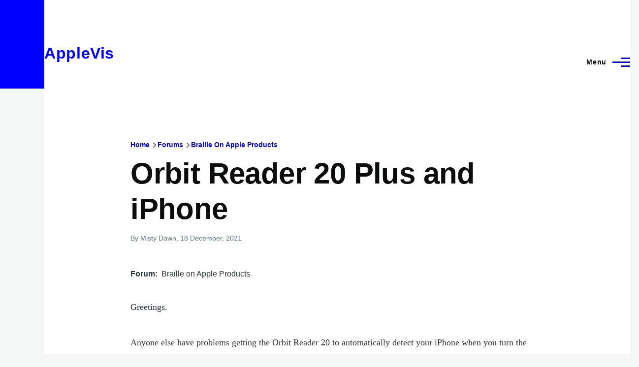

--- FILE ---
content_type: text/html; charset=UTF-8
request_url: https://www.applevis.com/comment/131642
body_size: 12754
content:
<!DOCTYPE html>
<html lang="en" dir="ltr" style="--color--primary-hue:240;--color--primary-saturation:100%;--color--primary-lightness:50">
  <head>
    <meta charset="utf-8" />
<meta name="description" content="Greetings. Anyone else have problems getting the Orbit Reader 20 to automatically detect your iPhone when you turn the Orbit on? I sometimes have to re-pair it to get it to work. Any fixes for this? Using an iPhone 8 with latest iOS." />
<link rel="canonical" href="https://www.applevis.com/forum/braille-apple-products/orbit-reader-20-plus-iphone" />
<meta name="Generator" content="Drupal 10 (https://www.drupal.org)" />
<meta name="MobileOptimized" content="width" />
<meta name="HandheldFriendly" content="true" />
<meta name="viewport" content="width=device-width, initial-scale=1.0" />
<script>var ct_check_js_val = 'ab56c3e943404e88368d3a69243de991';var drupal_ac_antibot_cookie_value = 'd77625ea8e0d66eb8e413c41f400da2bdff1bf48d9e07cec27f5b29fd1c9390d';var ct_use_cookies = 1;var ct_use_alt_cookies = 0;var ct_capture_buffer = 0;</script>
<link rel="icon" href="/sites/default/files/logo64x64.ico" type="image/vnd.microsoft.icon" />

    <title>Orbit Reader 20 Plus and iPhone | AppleVis</title>
    <link rel="stylesheet" media="all" href="/sites/default/files/css/css_TGGviOI6mKpPmwTwpQPx-kVM3_1dSHtePJVIUuG0AmQ.css?delta=0&amp;language=en&amp;theme=applevis&amp;include=eJxljkEOgzAMBD8UyJOibeIGt06M7AjK7wsXDu1lpZ3Zw2JdhTb2WEUfkMnHIdxreApqvGI-6zvhhU-oqlUoDUN3wVCLhT0LuJEFFd7INGZtjfrwG3RsXDFY--SUtRfYcUsnWF6mDjPdf-nOhYJrZkhqVBjp-uLxH81joXZuDx_U4gNOX-mhVLI" />
<link rel="stylesheet" media="all" href="/sites/default/files/css/css_FqVy0mAR7k5r2JOncicKfLc5M9cEEts8xVmZX2dRO4w.css?delta=1&amp;language=en&amp;theme=applevis&amp;include=eJxljkEOgzAMBD8UyJOibeIGt06M7AjK7wsXDu1lpZ3Zw2JdhTb2WEUfkMnHIdxreApqvGI-6zvhhU-oqlUoDUN3wVCLhT0LuJEFFd7INGZtjfrwG3RsXDFY--SUtRfYcUsnWF6mDjPdf-nOhYJrZkhqVBjp-uLxH81joXZuDx_U4gNOX-mhVLI" />

    <script type="application/json" data-drupal-selector="drupal-settings-json">{"path":{"baseUrl":"\/","pathPrefix":"","currentPath":"comment\/131642","currentPathIsAdmin":false,"isFront":false,"currentLanguage":"en","currentQuery":{"page":0}},"pluralDelimiter":"\u0003","suppressDeprecationErrors":true,"ajaxPageState":{"libraries":"[base64]","theme":"applevis","theme_token":null},"ajaxTrustedUrl":{"\/search":true},"gtag":{"tagId":"G-PSEEXTXQ9K","consentMode":false,"otherIds":[""],"events":[],"additionalConfigInfo":[]},"field_group":{"html_element":{"mode":"full","context":"view","settings":{"classes":"","id":"","element":"div","show_label":true,"label_element":"h2","label_element_classes":"","attributes":"","effect":"none","speed":"fast"}}},"googleTranslatorDisclaimer":{"selector":".google-translator-switch","displayMode":"HORIZONTAL","disclaimerTitle":"","disclaimer":"","acceptText":"Accept","dontAcceptText":"Do Not Accept","element":"\u003Cspan id=\u0022google_translator_element\u0022\u003E\u003C\/span\u003E\n\u003Cscript src=\u0022\/\/translate.google.com\/translate_a\/element.js?cb=Drupal.behaviors.googleTranslatorElement.init\u0022\u003E\u003C\/script\u003E\n"},"googleTranslatorElement":{"id":"google_translator_element","langcode":"en","languages":"af,sq,am,ar,hy,az,eu,be,bn,bs,bg,ca,ny,zh-CN,zh-TW,co,hr,cs,da,nl,en,eo,et,ee,tl,fi,fr,fy,gl,ka,de,el,gn,gu,ht,ha,haw,iw,hi,hmn,hu,is,ig,id,ga,it,ja,jw,kn,kk,km,rw,ko,kri,ku,ckb,ky,lo,lv,ln,lt,lg,mk,mg,ms,ml,mt,mi,mr,mn,ne,no,or,om,ps,fa,pl,pt,pa,qu,ro,ru,gd,sr,st,sn,sd,si,sk,sl,so,es,su,sw,sv,tg,ta,tt,te,th,ti,tr,tk,ug,uk,ur,uz,vi,cy,xh,yi,yo,zu","displayMode":"HORIZONTAL"},"user":{"uid":0,"permissionsHash":"de5ea5165b6ac84c6351506e83b4f2f4de78a0af6c2931b53fc7eb9114cc6ba3"}}</script>
<script src="/sites/default/files/js/js_0CmhpdJqi2nwlfIHnD0NUc-XwZYha2wAVY90_jGlHRA.js?scope=header&amp;delta=0&amp;language=en&amp;theme=applevis&amp;include=eJxdjVEOwyAMQy8E5UhVCBnLGggKtN1uPyZVk7YfS8-2bBSCOkC2AC3i8G2PwuhQS6E6QrK9gSwX-vjyB9NJ5m4COXxkEa7bCg94uqyahdYxkzzln5efkkHtAkMtJO4owGWuqvBBpuH661-jExje_cmJ3uukRMU"></script>
<script src="/modules/google_tag/js/gtag.js?t6bn3q"></script>

    
<link rel="preload" href="/core/themes/olivero/fonts/metropolis/Metropolis-Regular.woff2" as="font" type="font/woff2" crossorigin>
<link rel="preload" href="/core/themes/olivero/fonts/metropolis/Metropolis-SemiBold.woff2" as="font" type="font/woff2" crossorigin>
<link rel="preload" href="/core/themes/olivero/fonts/metropolis/Metropolis-Bold.woff2" as="font" type="font/woff2" crossorigin>
<link rel="preload" href="/core/themes/olivero/fonts/lora/lora-v14-latin-regular.woff2" as="font" type="font/woff2" crossorigin>
    <noscript><link rel="stylesheet" href="/core/themes/olivero/css/components/navigation/nav-primary-no-js.css?t6bn3q" />
</noscript>
  </head>
  <body class="path-node page-node-type-forum">
        <a href="#main-content" class="visually-hidden focusable skip-link">
      Skip to main content
    </a>
    
      <div class="dialog-off-canvas-main-canvas" data-off-canvas-main-canvas>
    
<div id="page-wrapper" class="page-wrapper">
  <div id="page">

          <header id="header" class="site-header" data-drupal-selector="site-header" role="banner">

                <div class="site-header__fixable" data-drupal-selector="site-header-fixable">
          <div class="site-header__initial">
            <button class="sticky-header-toggle" data-drupal-selector="sticky-header-toggle" role="switch" aria-controls="site-header__inner" aria-label="Sticky header" aria-checked="false">
              <span class="sticky-header-toggle__icon">
                <span></span>
                <span></span>
                <span></span>
              </span>
            </button>
          </div>

                    <div id="site-header__inner" class="site-header__inner" data-drupal-selector="site-header-inner">
            <div class="container site-header__inner__container">

              


<div id="block-applevis-site-branding" role="banner" aria-label="Banner" class="site-branding--bg-white site-branding block block-system block-system-branding-block">
  
    
    <div class="site-branding__inner">
              <div class="site-branding__text">
        <div class="site-branding__name">
          <a href="/" title="Home" rel="home">AppleVis</a>
        </div>
      </div>
      </div>
</div>

<div class="header-nav-overlay" data-drupal-selector="header-nav-overlay"></div>


              
                              <div class="mobile-buttons" data-drupal-selector="mobile-buttons">
                  <button class="mobile-nav-button" data-drupal-selector="mobile-nav-button" aria-label="Main Menu" aria-controls="header-nav" aria-expanded="false">
                    <span class="mobile-nav-button__label">Menu</span>
                    <span class="mobile-nav-button__icon"></span>
                  </button>
                </div>

                <div id="header-nav" class="header-nav" data-drupal-selector="header-nav">
                  
<div class="views-exposed-form block block-search-narrow" data-drupal-selector="views-exposed-form-site-search-page-1" id="block-applevis-exposedformsite-searchpage-1-3" role="search" aria-label="Site search">
  
    
          <div class="block-search-narrow__wrapper" data-drupal-selector="block-search-narrow-wrapper" tabindex="-1">
      <div class="block-search-narrow__container">
        <div class="block-search-narrow__grid">
          <form action="/search" method="get" id="views-exposed-form-site-search-page-1" accept-charset="UTF-8" class="search-form search-block-form">
  <div class="js-form-item form-item js-form-type-search form-item-key js-form-item-key">
      <label for="edit-key" class="form-item__label">Search</label>
        <input placeholder="Type to search" data-drupal-selector="edit-key" type="search" id="edit-key" name="key" value="" size="30" maxlength="128" class="form-search form-element form-element--type-search form-element--api-search" />

        </div>
<div data-drupal-selector="edit-actions" class="form-actions js-form-wrapper form-wrapper" id="edit-actions"><input class="button--primary search-form__submit button js-form-submit form-submit" data-drupal-selector="edit-submit-site-search" type="submit" id="edit-submit-site-search" value="Search" />
</div>


</form>

        </div>
      </div>
    </div>
  </div>
<nav  id="block-applevis-main-menu" role="navigation" aria-label="Main menu" class="primary-nav block block-menu navigation menu--main" aria-labelledby="block-applevis-main-menu-menu">
            
  <h2 class="visually-hidden block__title" id="block-applevis-main-menu-menu">Main navigation</h2>
  
        


          
        
    <ul  class="menu primary-nav__menu primary-nav__menu--level-1" data-drupal-selector="primary-nav-menu--level-1">
            
                          
        
        
        <li class="primary-nav__menu-item primary-nav__menu-item--link primary-nav__menu-item--level-1">
                              
                      <a href="/" class="primary-nav__menu-link primary-nav__menu-link--link primary-nav__menu-link--level-1" data-drupal-selector="primary-nav-menu-link-has-children" data-drupal-link-system-path="&lt;front&gt;">            <span class="primary-nav__menu-link-inner primary-nav__menu-link-inner--level-1">Home</span>
          </a>

            
                  </li>
      
                          
        
        
        <li class="primary-nav__menu-item primary-nav__menu-item--button primary-nav__menu-item--level-1 primary-nav__menu-item--has-children" data-drupal-selector="primary-nav-menu-item-has-children">
                              
          
            <button class="primary-nav__menu-link primary-nav__menu-link--button primary-nav__menu-link--level-1 primary-nav__menu-link--has-children" aria-controls="primary-menu-item-12" aria-expanded="false" data-drupal-selector="primary-nav-submenu-toggle-button" type="button">            <span class="primary-nav__menu-link-inner primary-nav__menu-link-inner--level-1">Account</span>
          </button>

                                  
              <span data-drupal-selector="primary-nav-menu-🥕" class="primary-nav__menu-🥕"></span>
    
    <ul  class="menu primary-nav__menu primary-nav__menu--level-2" data-drupal-selector="primary-nav-menu--level-2" id="primary-menu-item-12">
            
                          
        
        
        <li class="primary-nav__menu-item primary-nav__menu-item--link primary-nav__menu-item--level-2">
                              
                      <a href="/user/login?destination=/forum/braille-apple-products/orbit-reader-20-plus-iphone%3Fpage%3D0" class="primary-nav__menu-link primary-nav__menu-link--link primary-nav__menu-link--level-2" data-drupal-link-system-path="user/login">            <span class="primary-nav__menu-link-inner primary-nav__menu-link-inner--level-2">Log in</span>
          </a>

            
                  </li>
          </ul>
  
                  </li>
      
                          
        
        
        <li class="primary-nav__menu-item primary-nav__menu-item--button primary-nav__menu-item--level-1 primary-nav__menu-item--has-children" data-drupal-selector="primary-nav-menu-item-has-children">
                              
          
            <button class="primary-nav__menu-link primary-nav__menu-link--button primary-nav__menu-link--level-1 primary-nav__menu-link--has-children" aria-controls="primary-menu-item-123" aria-expanded="false" data-drupal-selector="primary-nav-submenu-toggle-button" type="button">            <span class="primary-nav__menu-link-inner primary-nav__menu-link-inner--level-1">Post</span>
          </button>

                                  
              <span data-drupal-selector="primary-nav-menu-🥕" class="primary-nav__menu-🥕"></span>
    
    <ul  class="menu primary-nav__menu primary-nav__menu--level-2" data-drupal-selector="primary-nav-menu--level-2" id="primary-menu-item-123">
            
                          
        
        
        <li class="primary-nav__menu-item primary-nav__menu-item--link primary-nav__menu-item--level-2">
                              
                      <a href="https://www.applevis.com/help/guidelines" class="primary-nav__menu-link primary-nav__menu-link--link primary-nav__menu-link--level-2">            <span class="primary-nav__menu-link-inner primary-nav__menu-link-inner--level-2">Posting Guidelines</span>
          </a>

            
                  </li>
      
                          
        
        
        <li class="primary-nav__menu-item primary-nav__menu-item--link primary-nav__menu-item--level-2">
                              
                      <a href="/podcasts/upload" class="primary-nav__menu-link primary-nav__menu-link--link primary-nav__menu-link--level-2" data-drupal-link-system-path="contact/submit_podcast">            <span class="primary-nav__menu-link-inner primary-nav__menu-link-inner--level-2">Submit Podcast</span>
          </a>

            
                  </li>
      
                          
        
        
        <li class="primary-nav__menu-item primary-nav__menu-item--link primary-nav__menu-item--level-2">
                              
                      <a href="https://www.applevis.com/form/blog-submission" class="primary-nav__menu-link primary-nav__menu-link--link primary-nav__menu-link--level-2">            <span class="primary-nav__menu-link-inner primary-nav__menu-link-inner--level-2">Submit Blog Post</span>
          </a>

            
                  </li>
          </ul>
  
                  </li>
      
                          
        
        
        <li class="primary-nav__menu-item primary-nav__menu-item--button primary-nav__menu-item--level-1 primary-nav__menu-item--has-children" data-drupal-selector="primary-nav-menu-item-has-children">
                              
          
            <button class="primary-nav__menu-link primary-nav__menu-link--button primary-nav__menu-link--level-1 primary-nav__menu-link--has-children" aria-controls="primary-menu-item-1234" aria-expanded="false" data-drupal-selector="primary-nav-submenu-toggle-button" type="button">            <span class="primary-nav__menu-link-inner primary-nav__menu-link-inner--level-1">Apps</span>
          </button>

                                  
              <span data-drupal-selector="primary-nav-menu-🥕" class="primary-nav__menu-🥕"></span>
    
    <ul  class="menu primary-nav__menu primary-nav__menu--level-2" data-drupal-selector="primary-nav-menu--level-2" id="primary-menu-item-1234">
            
                          
        
        
        <li class="primary-nav__menu-item primary-nav__menu-item--link primary-nav__menu-item--level-2">
                              
                      <a href="https://www.applevis.com/apps/latest" class="primary-nav__menu-link primary-nav__menu-link--link primary-nav__menu-link--level-2">            <span class="primary-nav__menu-link-inner primary-nav__menu-link-inner--level-2">Latest App Entries</span>
          </a>

            
                  </li>
      
                          
        
        
        <li class="primary-nav__menu-item primary-nav__menu-item--link primary-nav__menu-item--level-2">
                              
                      <a href="https://www.applevis.com/apps/ios/browse" class="primary-nav__menu-link primary-nav__menu-link--link primary-nav__menu-link--level-2">            <span class="primary-nav__menu-link-inner primary-nav__menu-link-inner--level-2">iOS and iPadOS Apps</span>
          </a>

            
                  </li>
      
                          
        
        
        <li class="primary-nav__menu-item primary-nav__menu-item--link primary-nav__menu-item--level-2">
                              
                      <a href="https://www.applevis.com/apps/mac/browse" class="primary-nav__menu-link primary-nav__menu-link--link primary-nav__menu-link--level-2">            <span class="primary-nav__menu-link-inner primary-nav__menu-link-inner--level-2">Mac Apps</span>
          </a>

            
                  </li>
      
                          
        
        
        <li class="primary-nav__menu-item primary-nav__menu-item--link primary-nav__menu-item--level-2">
                              
                      <a href="https://www.applevis.com/apps/watch" class="primary-nav__menu-link primary-nav__menu-link--link primary-nav__menu-link--level-2">            <span class="primary-nav__menu-link-inner primary-nav__menu-link-inner--level-2">Apple Watch Apps</span>
          </a>

            
                  </li>
      
                          
        
        
        <li class="primary-nav__menu-item primary-nav__menu-item--link primary-nav__menu-item--level-2">
                              
                      <a href="https://www.applevis.com/apps/tv" class="primary-nav__menu-link primary-nav__menu-link--link primary-nav__menu-link--level-2">            <span class="primary-nav__menu-link-inner primary-nav__menu-link-inner--level-2">Apple TV Apps</span>
          </a>

            
                  </li>
      
                          
        
        
        <li class="primary-nav__menu-item primary-nav__menu-item--link primary-nav__menu-item--level-2">
                              
                      <a href="/apps/ios/apps-for-blind-or-low-vision-users" class="primary-nav__menu-link primary-nav__menu-link--link primary-nav__menu-link--level-2" data-drupal-link-system-path="apps/ios/apps-for-blind-or-low-vision-users">            <span class="primary-nav__menu-link-inner primary-nav__menu-link-inner--level-2">Apps Developed Specifically for Blind, DeafBlind, and Low Vision Users</span>
          </a>

            
                  </li>
      
                          
        
        
        <li class="primary-nav__menu-item primary-nav__menu-item--link primary-nav__menu-item--level-2">
                              
                      <a href="/apps" title="Browse and search our App Directories" class="primary-nav__menu-link primary-nav__menu-link--link primary-nav__menu-link--level-2" data-drupal-link-system-path="node/27484">            <span class="primary-nav__menu-link-inner primary-nav__menu-link-inner--level-2">Browse App Directories</span>
          </a>

            
                  </li>
          </ul>
  
                  </li>
      
                          
        
        
        <li class="primary-nav__menu-item primary-nav__menu-item--button primary-nav__menu-item--level-1 primary-nav__menu-item--has-children" data-drupal-selector="primary-nav-menu-item-has-children">
                              
          
            <button class="primary-nav__menu-link primary-nav__menu-link--button primary-nav__menu-link--level-1 primary-nav__menu-link--has-children" aria-controls="primary-menu-item-12345" aria-expanded="false" data-drupal-selector="primary-nav-submenu-toggle-button" type="button">            <span class="primary-nav__menu-link-inner primary-nav__menu-link-inner--level-1">Forums</span>
          </button>

                                  
              <span data-drupal-selector="primary-nav-menu-🥕" class="primary-nav__menu-🥕"></span>
    
    <ul  class="menu primary-nav__menu primary-nav__menu--level-2" data-drupal-selector="primary-nav-menu--level-2" id="primary-menu-item-12345">
            
                          
        
        
        <li class="primary-nav__menu-item primary-nav__menu-item--link primary-nav__menu-item--level-2">
                              
                      <a href="https://www.applevis.com/node/add/forum" class="primary-nav__menu-link primary-nav__menu-link--link primary-nav__menu-link--level-2">            <span class="primary-nav__menu-link-inner primary-nav__menu-link-inner--level-2">Create Forum Topic</span>
          </a>

            
                  </li>
      
                          
        
        
        <li class="primary-nav__menu-item primary-nav__menu-item--link primary-nav__menu-item--level-2">
                              
                      <a href="https://www.applevis.com/forum/apple/latest" class="primary-nav__menu-link primary-nav__menu-link--link primary-nav__menu-link--level-2">            <span class="primary-nav__menu-link-inner primary-nav__menu-link-inner--level-2">Latest Apple Posts</span>
          </a>

            
                  </li>
      
                          
        
        
        <li class="primary-nav__menu-item primary-nav__menu-item--link primary-nav__menu-item--level-2">
                              
                      <a href="https://www.applevis.com/forum/non-apple/latest" class="primary-nav__menu-link primary-nav__menu-link--link primary-nav__menu-link--level-2">            <span class="primary-nav__menu-link-inner primary-nav__menu-link-inner--level-2">Latest Non-Apple Posts</span>
          </a>

            
                  </li>
      
                          
        
        
        <li class="primary-nav__menu-item primary-nav__menu-item--link primary-nav__menu-item--level-2">
                              
                      <a href="/forum" class="primary-nav__menu-link primary-nav__menu-link--link primary-nav__menu-link--level-2" data-drupal-link-system-path="forum">            <span class="primary-nav__menu-link-inner primary-nav__menu-link-inner--level-2">Browse Forums</span>
          </a>

            
                  </li>
          </ul>
  
                  </li>
      
                          
        
        
        <li class="primary-nav__menu-item primary-nav__menu-item--button primary-nav__menu-item--level-1 primary-nav__menu-item--has-children" data-drupal-selector="primary-nav-menu-item-has-children">
                              
          
            <button class="primary-nav__menu-link primary-nav__menu-link--button primary-nav__menu-link--level-1 primary-nav__menu-link--has-children" aria-controls="primary-menu-item-123456" aria-expanded="false" data-drupal-selector="primary-nav-submenu-toggle-button" type="button">            <span class="primary-nav__menu-link-inner primary-nav__menu-link-inner--level-1">Blog</span>
          </button>

                                  
              <span data-drupal-selector="primary-nav-menu-🥕" class="primary-nav__menu-🥕"></span>
    
    <ul  class="menu primary-nav__menu primary-nav__menu--level-2" data-drupal-selector="primary-nav-menu--level-2" id="primary-menu-item-123456">
            
                          
        
        
        <li class="primary-nav__menu-item primary-nav__menu-item--link primary-nav__menu-item--level-2">
                              
                      <a href="/blog" class="primary-nav__menu-link primary-nav__menu-link--link primary-nav__menu-link--level-2" data-drupal-link-system-path="blog">            <span class="primary-nav__menu-link-inner primary-nav__menu-link-inner--level-2">AppleVis Blog</span>
          </a>

            
                  </li>
      
                          
        
        
        <li class="primary-nav__menu-item primary-nav__menu-item--link primary-nav__menu-item--level-2">
                              
                      <a href="https://www.applevis.com/form/blog-submission" class="primary-nav__menu-link primary-nav__menu-link--link primary-nav__menu-link--level-2">            <span class="primary-nav__menu-link-inner primary-nav__menu-link-inner--level-2">Submit a Blog Post</span>
          </a>

            
                  </li>
          </ul>
  
                  </li>
      
                          
        
        
        <li class="primary-nav__menu-item primary-nav__menu-item--button primary-nav__menu-item--level-1 primary-nav__menu-item--has-children" data-drupal-selector="primary-nav-menu-item-has-children">
                              
          
            <button class="primary-nav__menu-link primary-nav__menu-link--button primary-nav__menu-link--level-1 primary-nav__menu-link--has-children" aria-controls="primary-menu-item-1234567" aria-expanded="false" data-drupal-selector="primary-nav-submenu-toggle-button" type="button">            <span class="primary-nav__menu-link-inner primary-nav__menu-link-inner--level-1">Podcasts</span>
          </button>

                                  
              <span data-drupal-selector="primary-nav-menu-🥕" class="primary-nav__menu-🥕"></span>
    
    <ul  class="menu primary-nav__menu primary-nav__menu--level-2" data-drupal-selector="primary-nav-menu--level-2" id="primary-menu-item-1234567">
            
                          
        
        
        <li class="primary-nav__menu-item primary-nav__menu-item--link primary-nav__menu-item--level-2">
                              
                      <a href="/podcasts" class="primary-nav__menu-link primary-nav__menu-link--link primary-nav__menu-link--level-2" data-drupal-link-system-path="podcasts">            <span class="primary-nav__menu-link-inner primary-nav__menu-link-inner--level-2">AppleVis Podcast</span>
          </a>

            
                  </li>
      
                          
        
        
        <li class="primary-nav__menu-item primary-nav__menu-item--link primary-nav__menu-item--level-2">
                              
                      <a href="https://www.applevis.com/podcasts/upload" class="primary-nav__menu-link primary-nav__menu-link--link primary-nav__menu-link--level-2">            <span class="primary-nav__menu-link-inner primary-nav__menu-link-inner--level-2">Submit a Podcast</span>
          </a>

            
                  </li>
          </ul>
  
                  </li>
      
                          
        
        
        <li class="primary-nav__menu-item primary-nav__menu-item--button primary-nav__menu-item--level-1 primary-nav__menu-item--has-children" data-drupal-selector="primary-nav-menu-item-has-children">
                              
          
            <button class="primary-nav__menu-link primary-nav__menu-link--button primary-nav__menu-link--level-1 primary-nav__menu-link--has-children" aria-controls="primary-menu-item-12345678" aria-expanded="false" data-drupal-selector="primary-nav-submenu-toggle-button" type="button">            <span class="primary-nav__menu-link-inner primary-nav__menu-link-inner--level-1">Bugs</span>
          </button>

                                  
              <span data-drupal-selector="primary-nav-menu-🥕" class="primary-nav__menu-🥕"></span>
    
    <ul  class="menu primary-nav__menu primary-nav__menu--level-2" data-drupal-selector="primary-nav-menu--level-2" id="primary-menu-item-12345678">
            
                          
        
        
        <li class="primary-nav__menu-item primary-nav__menu-item--link primary-nav__menu-item--level-2">
                              
                      <a href="/bugs" class="primary-nav__menu-link primary-nav__menu-link--link primary-nav__menu-link--level-2" data-drupal-link-system-path="node/12823">            <span class="primary-nav__menu-link-inner primary-nav__menu-link-inner--level-2">Bug Tracker</span>
          </a>

            
                  </li>
      
                          
        
        
        <li class="primary-nav__menu-item primary-nav__menu-item--link primary-nav__menu-item--level-2">
                              
                      <a href="https://www.applevis.com/bugs/ios-ipados-active" class="primary-nav__menu-link primary-nav__menu-link--link primary-nav__menu-link--level-2">            <span class="primary-nav__menu-link-inner primary-nav__menu-link-inner--level-2">Active iOS &amp; iPadOS Bugs</span>
          </a>

            
                  </li>
      
                          
        
        
        <li class="primary-nav__menu-item primary-nav__menu-item--link primary-nav__menu-item--level-2">
                              
                      <a href="https://www.applevis.com/bugs/macos-active" class="primary-nav__menu-link primary-nav__menu-link--link primary-nav__menu-link--level-2">            <span class="primary-nav__menu-link-inner primary-nav__menu-link-inner--level-2">Active macOS Bugs</span>
          </a>

            
                  </li>
      
                          
        
        
        <li class="primary-nav__menu-item primary-nav__menu-item--link primary-nav__menu-item--level-2">
                              
                      <a href="/community-bug-program" class="primary-nav__menu-link primary-nav__menu-link--link primary-nav__menu-link--level-2" data-drupal-link-system-path="node/39559">            <span class="primary-nav__menu-link-inner primary-nav__menu-link-inner--level-2">Community Bug Program</span>
          </a>

            
                  </li>
          </ul>
  
                  </li>
      
                          
        
        
        <li class="primary-nav__menu-item primary-nav__menu-item--button primary-nav__menu-item--level-1 primary-nav__menu-item--has-children" data-drupal-selector="primary-nav-menu-item-has-children">
                              
          
            <button class="primary-nav__menu-link primary-nav__menu-link--button primary-nav__menu-link--level-1 primary-nav__menu-link--has-children" aria-controls="primary-menu-item-123456789" aria-expanded="false" data-drupal-selector="primary-nav-submenu-toggle-button" type="button">            <span class="primary-nav__menu-link-inner primary-nav__menu-link-inner--level-1">More</span>
          </button>

                                  
              <span data-drupal-selector="primary-nav-menu-🥕" class="primary-nav__menu-🥕"></span>
    
    <ul  class="menu primary-nav__menu primary-nav__menu--level-2" data-drupal-selector="primary-nav-menu--level-2" id="primary-menu-item-123456789">
            
                          
        
        
        <li class="primary-nav__menu-item primary-nav__menu-item--link primary-nav__menu-item--level-2">
                              
                      <a href="https://www.applevis.com/new-to-ios" class="primary-nav__menu-link primary-nav__menu-link--link primary-nav__menu-link--level-2">            <span class="primary-nav__menu-link-inner primary-nav__menu-link-inner--level-2">Getting Started with Your First iPhone or iPad</span>
          </a>

            
                  </li>
      
                          
        
        
        <li class="primary-nav__menu-item primary-nav__menu-item--link primary-nav__menu-item--level-2">
                              
                      <a href="https://www.applevis.com/new-to-mac" class="primary-nav__menu-link primary-nav__menu-link--link primary-nav__menu-link--level-2">            <span class="primary-nav__menu-link-inner primary-nav__menu-link-inner--level-2">Getting Started with Your First Mac</span>
          </a>

            
                  </li>
      
                          
        
        
        <li class="primary-nav__menu-item primary-nav__menu-item--link primary-nav__menu-item--level-2">
                              
                      <a href="/guides" class="primary-nav__menu-link primary-nav__menu-link--link primary-nav__menu-link--level-2" data-drupal-link-system-path="guides">            <span class="primary-nav__menu-link-inner primary-nav__menu-link-inner--level-2">Guides &amp; Tutorials</span>
          </a>

            
                  </li>
      
                          
        
        
        <li class="primary-nav__menu-item primary-nav__menu-item--link primary-nav__menu-item--level-2">
                              
                      <a href="https://www.applevis.com/apps/ios/apps-for-blind-or-low-vision-users" class="primary-nav__menu-link primary-nav__menu-link--link primary-nav__menu-link--level-2">            <span class="primary-nav__menu-link-inner primary-nav__menu-link-inner--level-2">AppleVis Golden Apples</span>
          </a>

            
                  </li>
      
                          
        
        
        <li class="primary-nav__menu-item primary-nav__menu-item--link primary-nav__menu-item--level-2">
                              
                      <a href="/reviews" class="primary-nav__menu-link primary-nav__menu-link--link primary-nav__menu-link--level-2" data-drupal-link-system-path="reviews">            <span class="primary-nav__menu-link-inner primary-nav__menu-link-inner--level-2">Hardware &amp; Accessory Reviews</span>
          </a>

            
                  </li>
      
                          
        
        
        <li class="primary-nav__menu-item primary-nav__menu-item--link primary-nav__menu-item--level-2">
                              
                      <a href="/developers" title="Information For App Developers" class="primary-nav__menu-link primary-nav__menu-link--link primary-nav__menu-link--level-2" data-drupal-link-system-path="node/22">            <span class="primary-nav__menu-link-inner primary-nav__menu-link-inner--level-2">Resources for Developers</span>
          </a>

            
                  </li>
          </ul>
  
                  </li>
      
                          
        
        
        <li class="primary-nav__menu-item primary-nav__menu-item--button primary-nav__menu-item--level-1 primary-nav__menu-item--has-children" data-drupal-selector="primary-nav-menu-item-has-children">
                              
          
            <button class="primary-nav__menu-link primary-nav__menu-link--button primary-nav__menu-link--level-1 primary-nav__menu-link--has-children" aria-controls="primary-menu-item-12345678910" aria-expanded="false" data-drupal-selector="primary-nav-submenu-toggle-button" type="button">            <span class="primary-nav__menu-link-inner primary-nav__menu-link-inner--level-1">About</span>
          </button>

                                  
              <span data-drupal-selector="primary-nav-menu-🥕" class="primary-nav__menu-🥕"></span>
    
    <ul  class="menu primary-nav__menu primary-nav__menu--level-2" data-drupal-selector="primary-nav-menu--level-2" id="primary-menu-item-12345678910">
            
                          
        
        
        <li class="primary-nav__menu-item primary-nav__menu-item--link primary-nav__menu-item--level-2">
                              
                      <a href="https://www.applevis.com/about" class="primary-nav__menu-link primary-nav__menu-link--link primary-nav__menu-link--level-2">            <span class="primary-nav__menu-link-inner primary-nav__menu-link-inner--level-2">About AppleVis</span>
          </a>

            
                  </li>
      
                          
        
        
        <li class="primary-nav__menu-item primary-nav__menu-item--link primary-nav__menu-item--level-2">
                              
                      <a href="https://www.applevis.com/help" class="primary-nav__menu-link primary-nav__menu-link--link primary-nav__menu-link--level-2">            <span class="primary-nav__menu-link-inner primary-nav__menu-link-inner--level-2">Frequently Asked Questions</span>
          </a>

            
                  </li>
      
                          
        
        
        <li class="primary-nav__menu-item primary-nav__menu-item--link primary-nav__menu-item--level-2">
                              
                      <a href="https://www.applevis.com/contact" class="primary-nav__menu-link primary-nav__menu-link--link primary-nav__menu-link--level-2">            <span class="primary-nav__menu-link-inner primary-nav__menu-link-inner--level-2">Contact AppleVis</span>
          </a>

            
                  </li>
      
                          
        
        
        <li class="primary-nav__menu-item primary-nav__menu-item--link primary-nav__menu-item--level-2">
                              
                      <a href="https://www.applevis.com/newsletter" class="primary-nav__menu-link primary-nav__menu-link--link primary-nav__menu-link--level-2">            <span class="primary-nav__menu-link-inner primary-nav__menu-link-inner--level-2">Newsletter</span>
          </a>

            
                  </li>
      
                          
        
        
        <li class="primary-nav__menu-item primary-nav__menu-item--link primary-nav__menu-item--level-2">
                              
                      <a href="https://www.bemyeyes.com" class="primary-nav__menu-link primary-nav__menu-link--link primary-nav__menu-link--level-2">            <span class="primary-nav__menu-link-inner primary-nav__menu-link-inner--level-2">Be My Eyes</span>
          </a>

            
                  </li>
          </ul>
  
                  </li>
          </ul>
  


  </nav>


                  

  <div class="region region--secondary-menu">
    <div class="views-exposed-form form--inline block block-search-wide" data-drupal-selector="views-exposed-form-site-search-page-1" id="block-applevis-exposedformsite-searchpage-1">
  
    
      <button class="block-search-wide__button" aria-label="Search Form" data-drupal-selector="block-search-wide-button">
      <svg xmlns="http://www.w3.org/2000/svg" width="22" height="23" viewBox="0 0 22 23">
  <path fill="currentColor" d="M21.7,21.3l-4.4-4.4C19,15.1,20,12.7,20,10c0-5.5-4.5-10-10-10S0,4.5,0,10s4.5,10,10,10c2.1,0,4.1-0.7,5.8-1.8l4.5,4.5c0.4,0.4,1,0.4,1.4,0S22.1,21.7,21.7,21.3z M10,18c-4.4,0-8-3.6-8-8s3.6-8,8-8s8,3.6,8,8S14.4,18,10,18z"/>
</svg>
      <span class="block-search-wide__button-close"></span>
    </button>

        <div class="block-search-wide__wrapper" data-drupal-selector="block-search-wide-wrapper" tabindex="-1">
      <div class="block-search-wide__container">
        <div class="block-search-wide__grid">
          <form action="/search" method="get" id="views-exposed-form-site-search-page-1" accept-charset="UTF-8" class="search-form search-block-form">
  <div class="js-form-item form-item js-form-type-search form-item-key js-form-item-key">
      <label for="edit-key--2" class="form-item__label">Search</label>
        <input placeholder="Type to search" data-drupal-selector="edit-key" type="search" id="edit-key--2" name="key" value="" size="30" maxlength="128" class="form-search form-element form-element--type-search form-element--api-search" />

        </div>
<div data-drupal-selector="edit-actions" class="form-actions js-form-wrapper form-wrapper" id="edit-actions--2"><input class="button--primary search-form__submit button js-form-submit form-submit" data-drupal-selector="edit-submit-site-search-2" type="submit" id="edit-submit-site-search--2" value="Search" />
</div>


</form>

        </div>
      </div>
    </div>
  </div>

  </div>

                </div>
                          </div>
          </div>
        </div>
      </header>
    
    <div id="main-wrapper" class="layout-main-wrapper layout-container">
      <div id="main" class="layout-main">
        <div class="main-content">
          <a id="main-content" tabindex="-1"></a>
          
          <div class="main-content__container container">
            

  <div class="region region--highlighted grid-full layout--pass--content-medium">
    

<div id="block-applevis-googletranslator" class="block block-google-translator">
  
    
      <div class="block__content">
      <a href="#" class="notranslate google-translator-switch">Translate this page</a>

    </div>
  </div>
<div data-drupal-messages-fallback class="hidden messages-list"></div>

  </div>

            

  <div class="region region--breadcrumb grid-full layout--pass--content-medium">
    

<div id="block-applevis-breadcrumbs" class="block block-system block-system-breadcrumb-block">
  
    
      <div class="block__content">
        <nav class="breadcrumb" role="navigation" aria-labelledby="system-breadcrumb">
    <h2 id="system-breadcrumb" class="visually-hidden">Breadcrumb</h2>
    <div class="breadcrumb__content">
      <ol class="breadcrumb__list">
                  <li class="breadcrumb__item">
                          <a href="/" class="breadcrumb__link">Home</a>
                      </li>
                  <li class="breadcrumb__item">
                          <a href="/forum" class="breadcrumb__link">Forums</a>
                      </li>
                  <li class="breadcrumb__item">
                          <a href="/forum/braille-apple-products" class="breadcrumb__link">Braille On Apple Products</a>
                      </li>
              </ol>
    </div>
  </nav>

    </div>
  </div>

  </div>


                          <main role="main">
                

  <div class="region region--content-above grid-full layout--pass--content-medium">
    

<div id="block-applevis-page-title" class="block block-core block-page-title-block">
  
  

  <h1 class="title page-title">
<span>Orbit Reader 20 Plus and iPhone</span>
</h1>


  
</div>

  </div>

                

  <div class="region region--content grid-full layout--pass--content-medium" id="content">
    

<div id="block-applevis-content" class="block block-system block-system-main-block">
  
    
      <div class="block__content">
      

<article data-history-node-id="31471" class="node node--type-forum node--view-mode-full">
  <header class="">
    
          
          <div class="node__meta">
          <p>
	    <span>
              By
	      <span><span>Misty Dawn</span></span>, 18  December,  2021
            </span>
	  </p>
                      <div class="node__author-image">
              <div>
  </div>

            </p>
                    
      </div>
      </header>
  <div class="node__content">
        
  <div class="field field--name-taxonomy-forums field--type-entity-reference field--label-inline clearfix">
    <div class="field__label">Forum</div>
              <div class="field__item">Braille on Apple Products</div>
          </div>

            <div class="text-content clearfix field field--name-body field--type-text-with-summary field--label-hidden field__item"><p>Greetings.</p>
<p>Anyone else have problems getting the Orbit Reader 20 to automatically detect your iPhone when you turn the Orbit on? I sometimes have to re-pair it to get it to work. Any fixes for this? Using an iPhone 8 with latest iOS.</p>
</div>
      
<div >
  <h2>Options</h2>
    <ul class="links inline">
          <li><a href="/user/login?destination=/forum/braille-apple-products/orbit-reader-20-plus-iphone%23comment-form">Log in</a> or <a href="/user/register?destination=/forum/braille-apple-products/orbit-reader-20-plus-iphone%23comment-form">register</a> to post comments</li>
      </ul>
  </div>

<section data-drupal-selector="comments" class="comments">

      
    <h2 class="comments__title">Comments</h2>
    
  
  
<article  data-comment-user-id="1080" id="comment-131310" class="comment js-comment comment--level-1" role="article" data-drupal-selector="comment">
     <div class="comment__title">
               
        <h3><a href="/comment/131310#comment-131310" class="permalink" rel="bookmark" hreflang="en">Not just you</a></h3>
        
          </div>
  <span class="hidden" data-comment-timestamp="1639996673"></span>

  <div class="comment__text-wrapper">
    <footer class="comment__meta">
      <p class="comment__author">By <span>Kevan</span> on Monday, December 20, 2021 - 10:37</p>
  <div class="comment__picture-wrapper">
    <div class="comment__picture">
      <div>
  </div>

    </div>
  </div>
                </footer>
    <div class="comment__title comment__content">
      
            <div class="text-content field field--name-comment-body field--type-text-long field--label-hidden field__item comment__text-content"><p>I&#039;m not sure if this is related, but others are having problems with iOS 15.2 and Braille Displays staying connected.<br />
<a href="https://www.applevis.com/forum/braille-apple-products/urgent-major-bluetooth-bug-ios-152">https://www.applevis.com/forum/braille-apple-products/urgent-major-bluetooth-bug-ios-152</a></p>
</div>
      <ul class="links inline comment__links">
          <li class="comment__links-item"></li>
      </ul>
    </div>
  </div>
</article>

<article  data-comment-user-id="2496" id="comment-131331" class="comment js-comment by-node-author" role="article" data-drupal-selector="comment">
     <div class="comment__title">
               
        <h3><a href="/comment/131331#comment-131331" class="permalink" rel="bookmark" hreflang="en">I’ve had issues with Orbit…</a></h3>
        
          </div>
  <span class="hidden" data-comment-timestamp="1640018344"></span>

  <div class="comment__text-wrapper">
    <footer class="comment__meta">
      <p class="comment__author">By <span>Misty Dawn</span> on Monday, December 20, 2021 - 16:39</p>
  <div class="comment__picture-wrapper">
    <div class="comment__picture">
      <div>
  </div>

    </div>
  </div>
                    <p class="visually-hidden">In reply to <a href="/comment/131310#comment-131310" class="permalink" rel="bookmark" hreflang="en">Not just you</a> by <span>Kevan</span></p>
          </footer>
    <div class="comment__title comment__content">
      
            <div class="text-content field field--name-comment-body field--type-text-long field--label-hidden field__item comment__text-content"><p>I’ve had issues with Orbit from before iOS 15.</p>
<p>And, yes, I also now am having issues with my bluetooth keyboard staying connection.</p>
</div>
      <ul class="links inline comment__links">
          <li class="comment__links-item"></li>
      </ul>
    </div>
  </div>
</article>

<article  data-comment-user-id="27607" id="comment-131566" class="comment js-comment comment--level-1" role="article" data-drupal-selector="comment">
     <div class="comment__title">
               
        <h3><a href="/comment/131566#comment-131566" class="permalink" rel="bookmark" hreflang="en">Sorry to hear you&#039;re having…</a></h3>
        
          </div>
  <span class="hidden" data-comment-timestamp="1640828811"></span>

  <div class="comment__text-wrapper">
    <footer class="comment__meta">
      <p class="comment__author">By <span>Wenwei</span> on Thursday, December 30, 2021 - 01:46</p>
  <div class="comment__picture-wrapper">
    <div class="comment__picture">
      <div>
  </div>

    </div>
  </div>
                </footer>
    <div class="comment__title comment__content">
      
            <div class="text-content field field--name-comment-body field--type-text-long field--label-hidden field__item comment__text-content"><p>Sorry to hear you&#039;re having connection issues. I don&#039;t have any issues with my Orbit running iOS 14 on my iPhone 8 or iPAD OS 15.2. In fact, sometimes it&#039;s annoying because notifications will show up on my Orbit Reader when I don&#039;t want them to – I have to turn off bluetooth or turn on do not disturb.</p>
</div>
      <ul class="links inline comment__links">
          <li class="comment__links-item"></li>
      </ul>
    </div>
  </div>
</article>

<article  data-comment-user-id="28713" id="comment-131568" class="comment js-comment comment--level-1" role="article" data-drupal-selector="comment">
     <div class="comment__title">
               
        <h3><a href="/comment/131568#comment-131568" class="permalink" rel="bookmark" hreflang="en">Me, Too, But Found Possible Workaround</a></h3>
        
          </div>
  <span class="hidden" data-comment-timestamp="1640834274"></span>

  <div class="comment__text-wrapper">
    <footer class="comment__meta">
      <p class="comment__author">By <span>Lanie Carmelo-Molinar</span> on Thursday, December 30, 2021 - 03:15</p>
  <div class="comment__picture-wrapper">
    <div class="comment__picture">
      <div>
  </div>

    </div>
  </div>
                </footer>
    <div class="comment__title comment__content">
      
            <div class="text-content field field--name-comment-body field--type-text-long field--label-hidden field__item comment__text-content"><p>I&#039;m having the same problem, but I think I&#039;ve found a workaround. If you have Bluetooth set to auto on your Orbit Reader 20, change it to manual. Then you&#039;ll have to go into VoiceOver settings to connect each time, but it seems to work more reliably.</p>
</div>
      <ul class="links inline comment__links">
          <li class="comment__links-item"></li>
      </ul>
    </div>
  </div>
</article>

<article  data-comment-user-id="2496" id="comment-131569" class="comment js-comment by-node-author" role="article" data-drupal-selector="comment">
     <div class="comment__title">
               
        <h3><a href="/comment/131569#comment-131569" class="permalink" rel="bookmark" hreflang="en">I assume that, after you…</a></h3>
        
          </div>
  <span class="hidden" data-comment-timestamp="1640841213"></span>

  <div class="comment__text-wrapper">
    <footer class="comment__meta">
      <p class="comment__author">By <span>Misty Dawn</span> on Thursday, December 30, 2021 - 05:13</p>
  <div class="comment__picture-wrapper">
    <div class="comment__picture">
      <div>
  </div>

    </div>
  </div>
                    <p class="visually-hidden">In reply to <a href="/comment/131566#comment-131566" class="permalink" rel="bookmark" hreflang="en">Sorry to hear you&#039;re having…</a> by <span>Wenwei</span></p>
          </footer>
    <div class="comment__title comment__content">
      
            <div class="text-content field field--name-comment-body field--type-text-long field--label-hidden field__item comment__text-content"><p>I assume that, after you paired the two devices for the very first time, you’ve turned off the Orbit and turned it back on again?</p>
</div>
      <ul class="links inline comment__links">
          <li class="comment__links-item"></li>
      </ul>
    </div>
  </div>
</article>

<article  data-comment-user-id="2496" id="comment-131570" class="comment js-comment by-node-author" role="article" data-drupal-selector="comment">
     <div class="comment__title">
               
        <h3><a href="/comment/131570#comment-131570" class="permalink" rel="bookmark" hreflang="en">Thanks, but I am…</a></h3>
        
          </div>
  <span class="hidden" data-comment-timestamp="1640841458"></span>

  <div class="comment__text-wrapper">
    <footer class="comment__meta">
      <p class="comment__author">By <span>Misty Dawn</span> on Thursday, December 30, 2021 - 05:17</p>
  <div class="comment__picture-wrapper">
    <div class="comment__picture">
      <div>
  </div>

    </div>
  </div>
                    <p class="visually-hidden">In reply to <a href="/comment/131568#comment-131568" class="permalink" rel="bookmark" hreflang="en">Me, Too, But Found Possible Workaround</a> by <span>Lanie Carmelo-Molinar</span></p>
          </footer>
    <div class="comment__title comment__content">
      
            <div class="text-content field field--name-comment-body field--type-text-long field--label-hidden field__item comment__text-content"><p>Thanks, but I am particularly trying to find a way to fix the issue  without having to go into my phone settings.</p>
<p>I recently looked and noticed that my firmware was apparently out of date, so I’m going to try and install the latest version and see if that fixes it.</p>
<p>Have you tried doing this yet? If so, results?</p>
</div>
      <ul class="links inline comment__links">
          <li class="comment__links-item"></li>
      </ul>
    </div>
  </div>
</article>

<article  data-comment-user-id="28713" id="comment-131571" class="comment js-comment" role="article" data-drupal-selector="comment">
     <div class="comment__title">
               
        <h3><a href="/comment/131571#comment-131571" class="permalink" rel="bookmark" hreflang="en">Firmware Up to Date</a></h3>
        
          </div>
  <span class="hidden" data-comment-timestamp="1640841747"></span>

  <div class="comment__text-wrapper">
    <footer class="comment__meta">
      <p class="comment__author">By <span>Lanie Carmelo-Molinar</span> on Thursday, December 30, 2021 - 05:22</p>
  <div class="comment__picture-wrapper">
    <div class="comment__picture">
      <div>
  </div>

    </div>
  </div>
                    <p class="visually-hidden">In reply to <a href="/comment/131570#comment-131570" class="permalink" rel="bookmark" hreflang="en">Thanks, but I am…</a> by <span>Misty Dawn</span></p>
          </footer>
    <div class="comment__title comment__content">
      
            <div class="text-content field field--name-comment-body field--type-text-long field--label-hidden field__item comment__text-content"><p>I just checked and my firmware is already up to date. I would prefer not to have to go into my phone&#039;s settings as well but so far this is the only option I&#039;ve found.</p>
</div>
      <ul class="links inline comment__links">
          <li class="comment__links-item"></li>
      </ul>
    </div>
  </div>
</article>

<article  data-comment-user-id="2496" id="comment-131572" class="comment js-comment by-node-author" role="article" data-drupal-selector="comment">
     <div class="comment__title">
               
        <h3><a href="/comment/131572#comment-131572" class="permalink" rel="bookmark" hreflang="en">Contacting Orbit Research</a></h3>
        
          </div>
  <span class="hidden" data-comment-timestamp="1640843009"></span>

  <div class="comment__text-wrapper">
    <footer class="comment__meta">
      <p class="comment__author">By <span>Misty Dawn</span> on Thursday, December 30, 2021 - 05:43</p>
  <div class="comment__picture-wrapper">
    <div class="comment__picture">
      <div>
  </div>

    </div>
  </div>
                    <p class="visually-hidden">In reply to <a href="/comment/131571#comment-131571" class="permalink" rel="bookmark" hreflang="en">Firmware Up to Date</a> by <span>Lanie Carmelo-Molinar</span></p>
          </footer>
    <div class="comment__title comment__content">
      
            <div class="text-content field field--name-comment-body field--type-text-long field--label-hidden field__item comment__text-content"><p>I’m still going to try and update my firmware before contacting Orbit Research, but, the way you’re saying it, this may not be the issue at all.</p>
<p>If I were you, I’d contact them with this issue and let them know that you’re not the only one with the issue.  You might also mention that you updated the firmware as was recommended to the person you know and it didn’t work.  If updating firmware doesn’t work for me, I’ll also be contacting them with the same spiel.</p>
<p>I honestly think all of us who have this issue should do this same thing, unless anyone here has a better solution to this issue.</p>
<p>There’s strength in numbers.</p>
</div>
      <ul class="links inline comment__links">
          <li class="comment__links-item"></li>
      </ul>
    </div>
  </div>
</article>

<article  data-comment-user-id="27607" id="comment-131591" class="comment js-comment" role="article" data-drupal-selector="comment">
     <div class="comment__title">
               
        <h3><a href="/comment/131591#comment-131591" class="permalink" rel="bookmark" hreflang="en">No, it just worked as soon…</a></h3>
        
          </div>
  <span class="hidden" data-comment-timestamp="1640903255"></span>

  <div class="comment__text-wrapper">
    <footer class="comment__meta">
      <p class="comment__author">By <span>Wenwei</span> on Thursday, December 30, 2021 - 22:27</p>
  <div class="comment__picture-wrapper">
    <div class="comment__picture">
      <div>
  </div>

    </div>
  </div>
                    <p class="visually-hidden">In reply to <a href="/comment/131569#comment-131569" class="permalink" rel="bookmark" hreflang="en">I assume that, after you…</a> by <span>Misty Dawn</span></p>
          </footer>
    <div class="comment__title comment__content">
      
            <div class="text-content field field--name-comment-body field--type-text-long field--label-hidden field__item comment__text-content"><p>No, it just worked as soon as I figured out how to change to remote bluetooth mode.</p>
</div>
      <ul class="links inline comment__links">
          <li class="comment__links-item"></li>
      </ul>
    </div>
  </div>
</article>

<article  data-comment-user-id="2496" id="comment-131594" class="comment js-comment by-node-author" role="article" data-drupal-selector="comment">
     <div class="comment__title">
               
        <h3><a href="/comment/131594#comment-131594" class="permalink" rel="bookmark" hreflang="en">What?</a></h3>
        
          </div>
  <span class="hidden" data-comment-timestamp="1640908579"></span>

  <div class="comment__text-wrapper">
    <footer class="comment__meta">
      <p class="comment__author">By <span>Misty Dawn</span> on Thursday, December 30, 2021 - 23:56</p>
  <div class="comment__picture-wrapper">
    <div class="comment__picture">
      <div>
  </div>

    </div>
  </div>
                    <p class="visually-hidden">In reply to <a href="/comment/131591#comment-131591" class="permalink" rel="bookmark" hreflang="en">No, it just worked as soon…</a> by <span>Wenwei</span></p>
          </footer>
    <div class="comment__title comment__content">
      
            <div class="text-content field field--name-comment-body field--type-text-long field--label-hidden field__item comment__text-content"><p>What on earth is remote bluetooth mode and how to I activate it?</p>
</div>
      <ul class="links inline comment__links">
          <li class="comment__links-item"></li>
      </ul>
    </div>
  </div>
</article>

<article  data-comment-user-id="27607" id="comment-131610" class="comment js-comment comment--level-1" role="article" data-drupal-selector="comment">
     <div class="comment__title">
               
        <h3><a href="/comment/131610#comment-131610" class="permalink" rel="bookmark" hreflang="en">When pressing select+right…</a></h3>
        
          </div>
  <span class="hidden" data-comment-timestamp="1640965630"></span>

  <div class="comment__text-wrapper">
    <footer class="comment__meta">
      <p class="comment__author">By <span>Wenwei</span> on Friday, December 31, 2021 - 15:47</p>
  <div class="comment__picture-wrapper">
    <div class="comment__picture">
      <div>
  </div>

    </div>
  </div>
                </footer>
    <div class="comment__title comment__content">
      
            <div class="text-content field field--name-comment-body field--type-text-long field--label-hidden field__item comment__text-content"><p>When pressing select+right arrow, my display says, &quot;remote bluetooth,&quot; though honestly these days I could just unlock my phone and the Orbit Reader displays the time.</p>
<p>I went to the menu (select+up arrow), arrowed through my bluetooth options, and then made sure to interact with &quot;mode&quot; and chose &quot;bt&quot; for bluetooth. Now Braille Display says, &quot;remote bluetooth.&quot; Any time I want to return to pairing mode, I press select+right arrow to see that message.</p>
<p>If I switch to USB, I will need to return to the mode options and choose bluetooth – I realized that I cannot just select the bluetooth options like I can select USB to tether it to my computer.</p>
<p>Hope this helps and good luck!</p>
</div>
      <ul class="links inline comment__links">
          <li class="comment__links-item"></li>
      </ul>
    </div>
  </div>
</article>

<article  data-comment-user-id="2496" id="comment-131623" class="comment js-comment by-node-author" role="article" data-drupal-selector="comment">
     <div class="comment__title">
               
        <h3><a href="/comment/131623#comment-131623" class="permalink" rel="bookmark" hreflang="en">Mine just says Bluetooth.</a></h3>
        
          </div>
  <span class="hidden" data-comment-timestamp="1640986693"></span>

  <div class="comment__text-wrapper">
    <footer class="comment__meta">
      <p class="comment__author">By <span>Misty Dawn</span> on Friday, December 31, 2021 - 21:38</p>
  <div class="comment__picture-wrapper">
    <div class="comment__picture">
      <div>
  </div>

    </div>
  </div>
                    <p class="visually-hidden">In reply to <a href="/comment/131610#comment-131610" class="permalink" rel="bookmark" hreflang="en">When pressing select+right…</a> by <span>Wenwei</span></p>
          </footer>
    <div class="comment__title comment__content">
      
            <div class="text-content field field--name-comment-body field--type-text-long field--label-hidden field__item comment__text-content"><p>So, I did exactly what you said and switched my Mode to BT. When I Menu + Right Arrow, it only says Bluetooth for me, not Remote Bluetooth.</p>
<p>Also, my device still isn’t picking up the bluetooth from my phone…. </p>
<p>Maybe I’ll try re-pairing…?</p>
</div>
      <ul class="links inline comment__links">
          <li class="comment__links-item"></li>
      </ul>
    </div>
  </div>
</article>

<article  data-comment-user-id="2496" id="comment-131624" class="comment js-comment by-node-author" role="article" data-drupal-selector="comment">
     <div class="comment__title">
               
        <h3><a href="/comment/131624#comment-131624" class="permalink" rel="bookmark" hreflang="en">It worked!</a></h3>
        
          </div>
  <span class="hidden" data-comment-timestamp="1640987243"></span>

  <div class="comment__text-wrapper">
    <footer class="comment__meta">
      <p class="comment__author">By <span>Misty Dawn</span> on Friday, December 31, 2021 - 21:47</p>
  <div class="comment__picture-wrapper">
    <div class="comment__picture">
      <div>
  </div>

    </div>
  </div>
                    <p class="visually-hidden">In reply to <a href="/comment/131610#comment-131610" class="permalink" rel="bookmark" hreflang="en">When pressing select+right…</a> by <span>Wenwei</span></p>
          </footer>
    <div class="comment__title comment__content">
      
            <div class="text-content field field--name-comment-body field--type-text-long field--label-hidden field__item comment__text-content"><p>Heyyyy…!!! Looks like it worked!! Thank you so much!! It was simply a matter of me not having my Mode switched to Bluetooth. (Had it on Stand-Alone.)</p>
</div>
      <ul class="links inline comment__links">
          <li class="comment__links-item"></li>
      </ul>
    </div>
  </div>
</article>

<article  data-comment-user-id="2496" id="comment-131626" class="comment js-comment by-node-author" role="article" data-drupal-selector="comment">
     <div class="comment__title">
               
        <h3><a href="/comment/131626#comment-131626" class="permalink" rel="bookmark" hreflang="en">Well…, I thought it worked…, but…</a></h3>
        
          </div>
  <span class="hidden" data-comment-timestamp="1640987773"></span>

  <div class="comment__text-wrapper">
    <footer class="comment__meta">
      <p class="comment__author">By <span>Misty Dawn</span> on Friday, December 31, 2021 - 21:56</p>
  <div class="comment__picture-wrapper">
    <div class="comment__picture">
      <div>
  </div>

    </div>
  </div>
                    <p class="visually-hidden">In reply to <a href="/comment/131610#comment-131610" class="permalink" rel="bookmark" hreflang="en">When pressing select+right…</a> by <span>Wenwei</span></p>
          </footer>
    <div class="comment__title comment__content">
      
            <div class="text-content field field--name-comment-body field--type-text-long field--label-hidden field__item comment__text-content"><p>So, it worked for a while, until it didn’t again.</p>
<p>So, after changing the setting from Stand-Alone to BT and, then, re-pairing, it worked great!</p>
<p>However, somehow, it switched itself back to Stand-Alone mode on its own!</p>
<p>This may be the real issue.</p>
<p>Anyone else had this issue and know how to fix it?  How do I keep it from switching to Stand-Alone Mode on its own?</p>
</div>
      <ul class="links inline comment__links">
          <li class="comment__links-item"></li>
      </ul>
    </div>
  </div>
</article>

<article  data-comment-user-id="27607" id="comment-131633" class="comment js-comment comment--level-1" role="article" data-drupal-selector="comment">
     <div class="comment__title">
               
        <h3><a href="/comment/131633#comment-131633" class="permalink" rel="bookmark" hreflang="en">Well, by default, it&#039;s…</a></h3>
        
          </div>
  <span class="hidden" data-comment-timestamp="1641050389"></span>

  <div class="comment__text-wrapper">
    <footer class="comment__meta">
      <p class="comment__author">By <span>Wenwei</span> on Saturday, January 1, 2022 - 15:19</p>
  <div class="comment__picture-wrapper">
    <div class="comment__picture">
      <div>
  </div>

    </div>
  </div>
                </footer>
    <div class="comment__title comment__content">
      
            <div class="text-content field field--name-comment-body field--type-text-long field--label-hidden field__item comment__text-content"><p>Well, by default, it&#039;s always going to be in stand alone mode. Mine just happens to switch modes if I receive a notification on my phone or use it to check the time. I usually just place it in &quot;remote bluetooth&quot; mode due to the way the cells refresh using the keystrokes described in my previous comment.</p>
<p>A couple of suggestions:</p>
<p>You should definitely update your firmware if you haven&#039;t already. Mine is running version 01.01.49. I&#039;m pretty sure there&#039;s a newer version, but I don&#039;t have any issues with mine so I haven&#039;t bothered with this step. You can download and install this file from orbit research.com.</p>
<p>My bluetooth settings are as follows:</p>
<p>Bluetooth auto<br />
Pair: just works<br />
emulate r18 (the name of my Orbit Reader is Refreshabraille something and only uses 18 of the allotted cells when paired to my phone, but I got used to it)</p>
<p>Good luck!</p>
</div>
      <ul class="links inline comment__links">
          <li class="comment__links-item"></li>
      </ul>
    </div>
  </div>
</article>

<article  data-comment-user-id="2496" id="comment-131634" class="comment js-comment by-node-author" role="article" data-drupal-selector="comment">
     <div class="comment__title">
               
        <h3><a href="/comment/131634#comment-131634" class="permalink" rel="bookmark" hreflang="en">Well, it seems that, every…</a></h3>
        
          </div>
  <span class="hidden" data-comment-timestamp="1641055811"></span>

  <div class="comment__text-wrapper">
    <footer class="comment__meta">
      <p class="comment__author">By <span>Misty Dawn</span> on Saturday, January 1, 2022 - 16:50</p>
  <div class="comment__picture-wrapper">
    <div class="comment__picture">
      <div>
  </div>

    </div>
  </div>
                    <p class="visually-hidden">In reply to <a href="/comment/131633#comment-131633" class="permalink" rel="bookmark" hreflang="en">Well, by default, it&#039;s…</a> by <span>Wenwei</span></p>
          </footer>
    <div class="comment__title comment__content">
      
            <div class="text-content field field--name-comment-body field--type-text-long field--label-hidden field__item comment__text-content"><p>Well, it seems that, every time I turn my Orbit off and then turn it back on again, and even if I put the setting back on Bluetooth, it doesn’t show what’s on my phone…</p>
<p>Still need to update the firmware, though, which is a pain in the neck, but I suppose we’ll see if this fixes it…</p>
</div>
      <ul class="links inline comment__links">
          <li class="comment__links-item"></li>
      </ul>
    </div>
  </div>
</article>

<article  data-comment-user-id="2496" id="comment-131642" class="comment js-comment comment--level-1 by-node-author" role="article" data-drupal-selector="comment">
     <div class="comment__title">
               
        <h3><a href="/comment/131642#comment-131642" class="permalink" rel="bookmark" hreflang="en">Well, I may have got it working this time.</a></h3>
        
          </div>
  <span class="hidden" data-comment-timestamp="1641073234"></span>

  <div class="comment__text-wrapper">
    <footer class="comment__meta">
      <p class="comment__author">By <span>Misty Dawn</span> on Saturday, January 1, 2022 - 21:36</p>
  <div class="comment__picture-wrapper">
    <div class="comment__picture">
      <div>
  </div>

    </div>
  </div>
                </footer>
    <div class="comment__title comment__content">
      
            <div class="text-content field field--name-comment-body field--type-text-long field--label-hidden field__item comment__text-content"><p>So, I just did this, so, we’ll see how long this “fix” lasts…</p>
<p>Anyway, what I did was simply to reboot the device by holding the lower right panning button and Dot 8 down at the same time, then holding the power button down for a few seconds.  After you hold the Power button down, the Orbit will restart.</p>
<p>(For more info on rebooting your Orbit, see your user manual.)</p>
</div>
      <ul class="links inline comment__links">
          <li class="comment__links-item"></li>
      </ul>
    </div>
  </div>
</article>

<article  data-comment-user-id="27607" id="comment-131647" class="comment js-comment" role="article" data-drupal-selector="comment">
     <div class="comment__title">
               
        <h3><a href="/comment/131647#comment-131647" class="permalink" rel="bookmark" hreflang="en">Yeah I had to do that last…</a></h3>
        
          </div>
  <span class="hidden" data-comment-timestamp="1641077888"></span>

  <div class="comment__text-wrapper">
    <footer class="comment__meta">
      <p class="comment__author">By <span>Wenwei</span> on Saturday, January 1, 2022 - 22:58</p>
  <div class="comment__picture-wrapper">
    <div class="comment__picture">
      <div>
  </div>

    </div>
  </div>
                    <p class="visually-hidden">In reply to <a href="/comment/131642#comment-131642" class="permalink" rel="bookmark" hreflang="en">Well, I may have got it working this time.</a> by <span>Misty Dawn</span></p>
          </footer>
    <div class="comment__title comment__content">
      
            <div class="text-content field field--name-comment-body field--type-text-long field--label-hidden field__item comment__text-content"><p>Yeah I had to do that last night because my completely dead unit wouldn&#039;t turn on even after it was plugged in. Good luck! I hope it works out for you! You might try contacting AT Guys for tech support if you&#039;re still experiencing pairing issues. They sell Orbit Readers and might be able to assist you more quickly.</p>
</div>
      <ul class="links inline comment__links">
          <li class="comment__links-item"></li>
      </ul>
    </div>
  </div>
</article>

<article  data-comment-user-id="25343" id="comment-131649" class="comment js-comment comment--level-1" role="article" data-drupal-selector="comment">
     <div class="comment__title">
               
        <h3><a href="/comment/131649#comment-131649" class="permalink" rel="bookmark" hreflang="en">What is your satisfaction level about Orbit Reader products?</a></h3>
        
          </div>
  <span class="hidden" data-comment-timestamp="1641080916"></span>

  <div class="comment__text-wrapper">
    <footer class="comment__meta">
      <p class="comment__author">By <span>ro rem</span> on Saturday, January 1, 2022 - 23:48</p>
  <div class="comment__picture-wrapper">
    <div class="comment__picture">
      <div>
  </div>

    </div>
  </div>
                </footer>
    <div class="comment__title comment__content">
      
            <div class="text-content field field--name-comment-body field--type-text-long field--label-hidden field__item comment__text-content"><p>Hello,</p>
<p>I am considering purchasing any Orbit Reader product in the very near future. However, although I have read the differences between Orbit Reader 20 and Orbit Reader 20 Plus, I could not fully understand it. Can you help me with this? For example, what do you mean by support more than 40 languages? I am writing to you from Turkey. Is Orbit Reader sufficient for Turkish language? Also, is it possible to connect to more than one device via bluetooth in Orbit Reader and Orbit Reader Plus options, and can I switch between connected devices with a single button? Also, is there a carrying or storage case for these devices? Can you describe the structure of the sheath? For example, can I reliably read text while navigating the classroom without dropping the device? And finally, can you briefly list the differences between Orbit Reader 40 and Orbit Reader plus? I can&#039;t afford the Orbit Reader 40; but i would like to know what i missed. My expectation from a braille display; It is to read the screen quickly with my phone and computer and to underline important information in the books or to take notes on the books in formats such as e-pub, pdf. What do the blind usually use built-in apps like clock, calendar, calculator for? Why would they prefer to have these apps when there are such apps on phones? I am a psychological counselor and I really need a calendar to quickly note down my meeting dates. For example, can I create an agenda with the calendar application of my Orbit Reader 20 Plus? Can I open and check this agenda with both Windows, Mac and iOS software, view it, and make arrangements on these devices? I hope I didn&#039;t write it complicated. Your answer as soon as possible will determine which device I will buy as soon as possible.</p>
</div>
      <ul class="links inline comment__links">
          <li class="comment__links-item"></li>
      </ul>
    </div>
  </div>
</article>

<article  data-comment-user-id="2496" id="comment-131662" class="comment js-comment comment--level-1 by-node-author" role="article" data-drupal-selector="comment">
     <div class="comment__title">
               
        <h3><a href="/comment/131662#comment-131662" class="permalink" rel="bookmark" hreflang="en">Failed Again</a></h3>
        
          </div>
  <span class="hidden" data-comment-timestamp="1641141593"></span>

  <div class="comment__text-wrapper">
    <footer class="comment__meta">
      <p class="comment__author">By <span>Misty Dawn</span> on Sunday, January 2, 2022 - 16:39</p>
  <div class="comment__picture-wrapper">
    <div class="comment__picture">
      <div>
  </div>

    </div>
  </div>
                </footer>
    <div class="comment__title comment__content">
      
            <div class="text-content field field--name-comment-body field--type-text-long field--label-hidden field__item comment__text-content"><p>So, guys, as soon as my device powered off after being on stand-by, and, when I turned it back on, the same bluetooth issue I described earlier was happening again… </p>
<p>Gods, I do hope the firmware update, when I have time to do it, fixes this s**t.</p>
</div>
      <ul class="links inline comment__links">
          <li class="comment__links-item"></li>
      </ul>
    </div>
  </div>
</article>

<article  data-comment-user-id="2496" id="comment-131663" class="comment js-comment comment--level-1 by-node-author" role="article" data-drupal-selector="comment">
     <div class="comment__title">
               
        <h3><a href="/comment/131663#comment-131663" class="permalink" rel="bookmark" hreflang="en">So, it looks like the issue…</a></h3>
        
          </div>
  <span class="hidden" data-comment-timestamp="1641142701"></span>

  <div class="comment__text-wrapper">
    <footer class="comment__meta">
      <p class="comment__author">By <span>Misty Dawn</span> on Sunday, January 2, 2022 - 16:58</p>
  <div class="comment__picture-wrapper">
    <div class="comment__picture">
      <div>
  </div>

    </div>
  </div>
                </footer>
    <div class="comment__title comment__content">
      
            <div class="text-content field field--name-comment-body field--type-text-long field--label-hidden field__item comment__text-content"><p>So, it looks like the issue is, when the device turns on, it somehow fails to connect to my phone. So, until I update, what I’ll probably have to do is reboot the device each time, as that seems to work for me for now…</p>
</div>
      <ul class="links inline comment__links">
          <li class="comment__links-item"></li>
      </ul>
    </div>
  </div>
</article>

<article  data-comment-user-id="2496" id="comment-131766" class="comment js-comment comment--level-1 by-node-author" role="article" data-drupal-selector="comment">
     <div class="comment__title">
               
        <h3><a href="/comment/131766#comment-131766" class="permalink" rel="bookmark" hreflang="en">Looks like it’s my phone.</a></h3>
        
          </div>
  <span class="hidden" data-comment-timestamp="1641479002"></span>

  <div class="comment__text-wrapper">
    <footer class="comment__meta">
      <p class="comment__author">By <span>Misty Dawn</span> on Thursday, January 6, 2022 - 14:23</p>
  <div class="comment__picture-wrapper">
    <div class="comment__picture">
      <div>
  </div>

    </div>
  </div>
                </footer>
    <div class="comment__title comment__content">
      
            <div class="text-content field field--name-comment-body field--type-text-long field--label-hidden field__item comment__text-content"><p>So, I just recently upgraded the firmware and it did not solve my problem.</p>
<p>Howeevr, I also tried using the Orbit on another person’s iPhone 8–same as mine and one iOS before mine (5.1 where I have 5.2) and it worked just fine on that phone.</p>
<p>So, I’m in the process of working through what I can do about this with Apple short of re-installing everything on my phone, as I have a bunch of BARD books that I don’t want to loose my place in and have to re-download all over again if I have to start from scratch.</p>
</div>
      <ul class="links inline comment__links">
          <li class="comment__links-item"></li>
      </ul>
    </div>
  </div>
</article>

<article  data-comment-user-id="27607" id="comment-132138" class="comment js-comment comment--level-1" role="article" data-drupal-selector="comment">
     <div class="comment__title">
               
        <h3><a href="/comment/132138#comment-132138" class="permalink" rel="bookmark" hreflang="en">Hope you were able to fix…</a></h3>
        
          </div>
  <span class="hidden" data-comment-timestamp="1642637276"></span>

  <div class="comment__text-wrapper">
    <footer class="comment__meta">
      <p class="comment__author">By <span>Wenwei</span> on Thursday, January 20, 2022 - 00:07</p>
  <div class="comment__picture-wrapper">
    <div class="comment__picture">
      <div>
  </div>

    </div>
  </div>
                </footer>
    <div class="comment__title comment__content">
      
            <div class="text-content field field--name-comment-body field--type-text-long field--label-hidden field__item comment__text-content"><p>Hope you were able to fix this issue! Losing your place in all your books is a pain. I now understand how you were feeling. I had to update my unit through my PC and, although it wasn&#039;t hard, I definitely could have been doing something else. Thank god for clearly written instructions in the installation package. I apologize if I came off as unsympathetic to your technical difficulties. That was certainly not my intention.</p>
</div>
      <ul class="links inline comment__links">
          <li class="comment__links-item"></li>
      </ul>
    </div>
  </div>
</article>


  
</section>

  </div>
  </article>

    </div>
  </div>

  </div>

              </main>
                        
          </div>
        </div>
        <div class="social-bar">
          
        </div>
      </div>
    </div>

    <footer class="site-footer">
      <div class="site-footer__inner container">
        

  <div class="region region--footer-top grid-full layout--pass--content-medium">
    <div class="region--footer_top__inner">
      <nav  id="block-applevis-secondarymenu-2" role="navigation" aria-label="Secondary menu" class="block block-menu navigation menu--secondary-menu" aria-labelledby="block-applevis-secondarymenu-2-menu">
            
  <h2 class="visually-hidden block__title" id="block-applevis-secondarymenu-2-menu">Site Information</h2>
  
        


          <ul class="menu secondary-nav__menu secondary-nav__menu--level-1">
            
                          
        
        
        <li class="secondary-nav__menu-item secondary-nav__menu-item--link secondary-nav__menu-item--level-1">
          <a href="/about" title="About AppleVis" class="secondary-nav__menu-link secondary-nav__menu-link--link secondary-nav__menu-link--level-1" data-drupal-link-system-path="node/18">About AppleVis</a>

                  </li>
      
                          
        
        
        <li class="secondary-nav__menu-item secondary-nav__menu-item--link secondary-nav__menu-item--level-1 secondary-nav__menu-item--has-children">
          <a href="https://www.bemyeyes.com/business/about/" title="The Story About Be My Eyes" class="secondary-nav__menu-link secondary-nav__menu-link--link secondary-nav__menu-link--level-1 secondary-nav__menu-link--has-children">About Be My Eyes</a>

                                <ul class="menu secondary-nav__menu secondary-nav__menu--level-2">
            
                          
        
        
        <li class="secondary-nav__menu-item secondary-nav__menu-item--link secondary-nav__menu-item--level-2">
          <a href="https://apps.apple.com/us/app/be-my-eyes/id905177575" title="Download Be My Eyes for iOS From the App Store" class="secondary-nav__menu-link secondary-nav__menu-link--link secondary-nav__menu-link--level-2">Download Be My Eyes From the App Store</a>

                  </li>
      
                          
        
        
        <li class="secondary-nav__menu-item secondary-nav__menu-item--link secondary-nav__menu-item--level-2">
          <a href="https://www.bemyeyes.com/community/" class="secondary-nav__menu-link secondary-nav__menu-link--link secondary-nav__menu-link--level-2">Latest News and Updates</a>

                  </li>
          </ul>
  
                  </li>
      
                          
        
        
        <li class="secondary-nav__menu-item secondary-nav__menu-item--link secondary-nav__menu-item--level-1">
          <a href="/newsletter" title="Newsletters" class="secondary-nav__menu-link secondary-nav__menu-link--link secondary-nav__menu-link--level-1" data-drupal-link-system-path="node/637">Newsletter</a>

                  </li>
      
                          
        
        
        <li class="secondary-nav__menu-item secondary-nav__menu-item--link secondary-nav__menu-item--level-1">
          <a href="/help" title="Answers to some frequently asked questions about AppleVis" class="secondary-nav__menu-link secondary-nav__menu-link--link secondary-nav__menu-link--level-1" data-drupal-link-system-path="faq">FAQ</a>

                  </li>
      
                          
        
        
        <li class="secondary-nav__menu-item secondary-nav__menu-item--link secondary-nav__menu-item--level-1">
          <a href="https://www.applevis.com/contact" class="secondary-nav__menu-link secondary-nav__menu-link--link secondary-nav__menu-link--level-1">Contact AppleVis</a>

                  </li>
          </ul>
  


  </nav>

    </div>
  </div>

        

  <div class="region region--footer-bottom grid-full layout--pass--content-medium">
    

<div id="block-applevis-copyright-2" class="block block-block-content block-block-contentd6b10b43-4ba8-4405-a2da-64cda88aecf2">
  
    
      <div class="block__content">
      
            <div class="text-content clearfix field field--name-body field--type-text-with-summary field--label-hidden field__item"><center><p>Unless stated otherwise, all content is copyright AppleVis. All rights reserved. <a href="https://www.applevis.com/copyright">&copy; 2025</a> | <a href="https://www.applevis.com/accessibility">Accessibility</a> | <a href="https://www.applevis.com/terms">Terms</a> | <a href="https://www.applevis.com/privacy">Privacy</a> | <a href="https://www.bemyeyes.com/">A Be My Eyes Company</a>
</p></center></div>
      
    </div>
  </div>

  </div>

      </div>
    </footer>

    <div class="overlay" data-drupal-selector="overlay"></div>

  </div>
</div>

  </div>

    
    <script src="/sites/default/files/js/js_o6O042OlJc-CnCe4y5_1VbrEJIjM_0G0JNP6s5Uo7iI.js?scope=footer&amp;delta=0&amp;language=en&amp;theme=applevis&amp;include=eJxdjVEOwyAMQy8E5UhVCBnLGggKtN1uPyZVk7YfS8-2bBSCOkC2AC3i8G2PwuhQS6E6QrK9gSwX-vjyB9NJ5m4COXxkEa7bCg94uqyahdYxkzzln5efkkHtAkMtJO4owGWuqvBBpuH661-jExje_cmJ3uukRMU"></script>

  <script defer src="https://static.cloudflareinsights.com/beacon.min.js/vcd15cbe7772f49c399c6a5babf22c1241717689176015" integrity="sha512-ZpsOmlRQV6y907TI0dKBHq9Md29nnaEIPlkf84rnaERnq6zvWvPUqr2ft8M1aS28oN72PdrCzSjY4U6VaAw1EQ==" data-cf-beacon='{"version":"2024.11.0","token":"4724d3fc8fbc40b09252b32a342933fb","server_timing":{"name":{"cfCacheStatus":true,"cfEdge":true,"cfExtPri":true,"cfL4":true,"cfOrigin":true,"cfSpeedBrain":true},"location_startswith":null}}' crossorigin="anonymous"></script>
<script>(function(){function c(){var b=a.contentDocument||a.contentWindow.document;if(b){var d=b.createElement('script');d.innerHTML="window.__CF$cv$params={r:'9a7cdcf07eab3896',t:'MTc2NDY5OTg4Ng=='};var a=document.createElement('script');a.src='/cdn-cgi/challenge-platform/scripts/jsd/main.js';document.getElementsByTagName('head')[0].appendChild(a);";b.getElementsByTagName('head')[0].appendChild(d)}}if(document.body){var a=document.createElement('iframe');a.height=1;a.width=1;a.style.position='absolute';a.style.top=0;a.style.left=0;a.style.border='none';a.style.visibility='hidden';document.body.appendChild(a);if('loading'!==document.readyState)c();else if(window.addEventListener)document.addEventListener('DOMContentLoaded',c);else{var e=document.onreadystatechange||function(){};document.onreadystatechange=function(b){e(b);'loading'!==document.readyState&&(document.onreadystatechange=e,c())}}}})();</script></body>
</html>


--- FILE ---
content_type: application/javascript; charset=UTF-8
request_url: https://www.applevis.com/cdn-cgi/challenge-platform/h/b/scripts/jsd/13c98df4ef2d/main.js?
body_size: 4255
content:
window._cf_chl_opt={VnHPF6:'b'};~function(q1,j,F,k,S,l,y,X){q1=H,function(T,L,qR,q0,b,B){for(qR={T:287,L:303,b:238,B:294,I:204,J:266,g:219,o:236,Q:227,A:251,i:292,O:224,x:239},q0=H,b=T();!![];)try{if(B=parseInt(q0(qR.T))/1*(-parseInt(q0(qR.L))/2)+-parseInt(q0(qR.b))/3+-parseInt(q0(qR.B))/4*(parseInt(q0(qR.I))/5)+parseInt(q0(qR.J))/6*(-parseInt(q0(qR.g))/7)+parseInt(q0(qR.o))/8*(parseInt(q0(qR.Q))/9)+-parseInt(q0(qR.A))/10*(-parseInt(q0(qR.i))/11)+-parseInt(q0(qR.O))/12*(-parseInt(q0(qR.x))/13),L===B)break;else b.push(b.shift())}catch(I){b.push(b.shift())}}(C,940823),j=this||self,F=j[q1(304)],k={},k[q1(199)]='o',k[q1(280)]='s',k[q1(306)]='u',k[q1(217)]='z',k[q1(226)]='n',k[q1(253)]='I',k[q1(235)]='b',S=k,j[q1(248)]=function(T,L,B,I,qf,qh,qX,q6,g,o,Q,A,i,O){if(qf={T:273,L:300,b:282,B:273,I:300,J:210,g:247,o:220,Q:220,A:233,i:240,O:258,x:214,D:308},qh={T:301,L:258,b:296},qX={T:221,L:249,b:223,B:257},q6=q1,L===null||L===void 0)return I;for(g=e(L),T[q6(qf.T)][q6(qf.L)]&&(g=g[q6(qf.b)](T[q6(qf.B)][q6(qf.I)](L))),g=T[q6(qf.J)][q6(qf.g)]&&T[q6(qf.o)]?T[q6(qf.J)][q6(qf.g)](new T[(q6(qf.Q))](g)):function(x,q7,D){for(q7=q6,x[q7(qh.T)](),D=0;D<x[q7(qh.L)];x[D+1]===x[D]?x[q7(qh.b)](D+1,1):D+=1);return x}(g),o='nAsAaAb'.split('A'),o=o[q6(qf.A)][q6(qf.i)](o),Q=0;Q<g[q6(qf.O)];A=g[Q],i=n(T,L,A),o(i)?(O='s'===i&&!T[q6(qf.x)](L[A]),q6(qf.D)===B+A?J(B+A,i):O||J(B+A,L[A])):J(B+A,i),Q++);return I;function J(x,D,q5){q5=H,Object[q5(qX.T)][q5(qX.L)][q5(qX.b)](I,D)||(I[D]=[]),I[D][q5(qX.B)](x)}},l=q1(216)[q1(316)](';'),y=l[q1(233)][q1(240)](l),j[q1(200)]=function(T,L,qI,q8,B,I,J,g){for(qI={T:291,L:258,b:275,B:257,I:203},q8=q1,B=Object[q8(qI.T)](L),I=0;I<B[q8(qI.L)];I++)if(J=B[I],'f'===J&&(J='N'),T[J]){for(g=0;g<L[B[I]][q8(qI.L)];-1===T[J][q8(qI.b)](L[B[I]][g])&&(y(L[B[I]][g])||T[J][q8(qI.B)]('o.'+L[B[I]][g])),g++);}else T[J]=L[B[I]][q8(qI.I)](function(o){return'o.'+o})},X=function(qV,qU,qz,qD,qj,L,b,B){return qV={T:298,L:288},qU={T:218,L:218,b:257,B:218,I:230,J:270,g:270,o:218},qz={T:258},qD={T:258,L:270,b:221,B:249,I:223,J:223,g:221,o:249,Q:223,A:285,i:257,O:257,x:257,D:218,W:257,z:221,U:223,V:257,d:285,N:257,P:257,M:285,m:218,c:257,a:230},qj=q1,L=String[qj(qV.T)],b={'h':function(I,qx){return qx={T:314,L:270},null==I?'':b.g(I,6,function(J,qF){return qF=H,qF(qx.T)[qF(qx.L)](J)})},'g':function(I,J,o,qk,Q,A,i,O,x,D,W,z,U,V,N,P,M,Z){if(qk=qj,null==I)return'';for(A={},i={},O='',x=2,D=3,W=2,z=[],U=0,V=0,N=0;N<I[qk(qD.T)];N+=1)if(P=I[qk(qD.L)](N),Object[qk(qD.b)][qk(qD.B)][qk(qD.I)](A,P)||(A[P]=D++,i[P]=!0),M=O+P,Object[qk(qD.b)][qk(qD.B)][qk(qD.J)](A,M))O=M;else{if(Object[qk(qD.g)][qk(qD.o)][qk(qD.Q)](i,O)){if(256>O[qk(qD.A)](0)){for(Q=0;Q<W;U<<=1,J-1==V?(V=0,z[qk(qD.i)](o(U)),U=0):V++,Q++);for(Z=O[qk(qD.A)](0),Q=0;8>Q;U=1&Z|U<<1.15,V==J-1?(V=0,z[qk(qD.i)](o(U)),U=0):V++,Z>>=1,Q++);}else{for(Z=1,Q=0;Q<W;U=U<<1|Z,V==J-1?(V=0,z[qk(qD.O)](o(U)),U=0):V++,Z=0,Q++);for(Z=O[qk(qD.A)](0),Q=0;16>Q;U=1&Z|U<<1,J-1==V?(V=0,z[qk(qD.x)](o(U)),U=0):V++,Z>>=1,Q++);}x--,0==x&&(x=Math[qk(qD.D)](2,W),W++),delete i[O]}else for(Z=A[O],Q=0;Q<W;U=Z&1.7|U<<1.54,J-1==V?(V=0,z[qk(qD.W)](o(U)),U=0):V++,Z>>=1,Q++);O=(x--,0==x&&(x=Math[qk(qD.D)](2,W),W++),A[M]=D++,String(P))}if(O!==''){if(Object[qk(qD.z)][qk(qD.B)][qk(qD.U)](i,O)){if(256>O[qk(qD.A)](0)){for(Q=0;Q<W;U<<=1,J-1==V?(V=0,z[qk(qD.V)](o(U)),U=0):V++,Q++);for(Z=O[qk(qD.d)](0),Q=0;8>Q;U=1.87&Z|U<<1.39,J-1==V?(V=0,z[qk(qD.N)](o(U)),U=0):V++,Z>>=1,Q++);}else{for(Z=1,Q=0;Q<W;U=U<<1|Z,J-1==V?(V=0,z[qk(qD.P)](o(U)),U=0):V++,Z=0,Q++);for(Z=O[qk(qD.M)](0),Q=0;16>Q;U=U<<1.83|1.82&Z,V==J-1?(V=0,z[qk(qD.x)](o(U)),U=0):V++,Z>>=1,Q++);}x--,0==x&&(x=Math[qk(qD.m)](2,W),W++),delete i[O]}else for(Z=A[O],Q=0;Q<W;U=U<<1.77|1&Z,V==J-1?(V=0,z[qk(qD.O)](o(U)),U=0):V++,Z>>=1,Q++);x--,x==0&&W++}for(Z=2,Q=0;Q<W;U=1&Z|U<<1.53,J-1==V?(V=0,z[qk(qD.c)](o(U)),U=0):V++,Z>>=1,Q++);for(;;)if(U<<=1,J-1==V){z[qk(qD.N)](o(U));break}else V++;return z[qk(qD.a)]('')},'j':function(I,qW,qS){return qW={T:285},qS=qj,null==I?'':I==''?null:b.i(I[qS(qz.T)],32768,function(J,qE){return qE=qS,I[qE(qW.T)](J)})},'i':function(I,J,o,qn,Q,A,i,O,x,D,W,z,U,V,N,P,Z,M){for(qn=qj,Q=[],A=4,i=4,O=3,x=[],z=o(0),U=J,V=1,D=0;3>D;Q[D]=D,D+=1);for(N=0,P=Math[qn(qU.T)](2,2),W=1;P!=W;M=z&U,U>>=1,U==0&&(U=J,z=o(V++)),N|=W*(0<M?1:0),W<<=1);switch(N){case 0:for(N=0,P=Math[qn(qU.L)](2,8),W=1;P!=W;M=U&z,U>>=1,U==0&&(U=J,z=o(V++)),N|=(0<M?1:0)*W,W<<=1);Z=L(N);break;case 1:for(N=0,P=Math[qn(qU.L)](2,16),W=1;P!=W;M=U&z,U>>=1,U==0&&(U=J,z=o(V++)),N|=W*(0<M?1:0),W<<=1);Z=L(N);break;case 2:return''}for(D=Q[3]=Z,x[qn(qU.b)](Z);;){if(V>I)return'';for(N=0,P=Math[qn(qU.B)](2,O),W=1;P!=W;M=z&U,U>>=1,0==U&&(U=J,z=o(V++)),N|=W*(0<M?1:0),W<<=1);switch(Z=N){case 0:for(N=0,P=Math[qn(qU.T)](2,8),W=1;W!=P;M=z&U,U>>=1,0==U&&(U=J,z=o(V++)),N|=W*(0<M?1:0),W<<=1);Q[i++]=L(N),Z=i-1,A--;break;case 1:for(N=0,P=Math[qn(qU.B)](2,16),W=1;W!=P;M=U&z,U>>=1,0==U&&(U=J,z=o(V++)),N|=(0<M?1:0)*W,W<<=1);Q[i++]=L(N),Z=i-1,A--;break;case 2:return x[qn(qU.I)]('')}if(0==A&&(A=Math[qn(qU.T)](2,O),O++),Q[Z])Z=Q[Z];else if(i===Z)Z=D+D[qn(qU.J)](0);else return null;x[qn(qU.b)](Z),Q[i++]=D+Z[qn(qU.g)](0),A--,D=Z,0==A&&(A=Math[qn(qU.o)](2,O),O++)}}},B={},B[qj(qV.L)]=b.h,B}(),h();function s(T,qg,qq){return qg={T:198},qq=q1,Math[qq(qg.T)]()<T}function e(T,qG,q4,L){for(qG={T:282,L:291,b:263},q4=q1,L=[];T!==null;L=L[q4(qG.T)](Object[q4(qG.L)](T)),T=Object[q4(qG.b)](T));return L}function E(T,L,qs,q2){return qs={T:205,L:205,b:221,B:254,I:223,J:275,g:269},q2=q1,L instanceof T[q2(qs.T)]&&0<T[q2(qs.L)][q2(qs.b)][q2(qs.B)][q2(qs.I)](L)[q2(qs.J)](q2(qs.g))}function G(B,I,qr,qb,J,g,o,Q,A,i,O,x){if(qr={T:225,L:265,b:268,B:261,I:243,J:228,g:209,o:272,Q:252,A:313,i:293,O:250,x:274,D:213,W:309,z:277,U:208,V:290,d:283,N:307,P:206,M:256,m:207,c:242,a:229,Z:262,qx:288},qb=q1,!s(.01))return![];g=(J={},J[qb(qr.T)]=B,J[qb(qr.L)]=I,J);try{o=j[qb(qr.b)],Q=qb(qr.B)+j[qb(qr.I)][qb(qr.J)]+qb(qr.g)+o.r+qb(qr.o),A=new j[(qb(qr.Q))](),A[qb(qr.A)](qb(qr.i),Q),A[qb(qr.O)]=2500,A[qb(qr.x)]=function(){},i={},i[qb(qr.D)]=j[qb(qr.I)][qb(qr.W)],i[qb(qr.z)]=j[qb(qr.I)][qb(qr.U)],i[qb(qr.V)]=j[qb(qr.I)][qb(qr.d)],i[qb(qr.N)]=j[qb(qr.I)][qb(qr.P)],O=i,x={},x[qb(qr.M)]=g,x[qb(qr.m)]=O,x[qb(qr.c)]=qb(qr.a),A[qb(qr.Z)](X[qb(qr.qx)](x))}catch(D){}}function R(qJ,q9,b,B,I,J,g){q9=(qJ={T:234,L:315,b:267,B:202,I:264,J:211,g:237,o:259,Q:284,A:201,i:281,O:211,x:215},q1);try{return b=F[q9(qJ.T)](q9(qJ.L)),b[q9(qJ.b)]=q9(qJ.B),b[q9(qJ.I)]='-1',F[q9(qJ.J)][q9(qJ.g)](b),B=b[q9(qJ.o)],I={},I=BAnB4(B,B,'',I),I=BAnB4(B,B[q9(qJ.Q)]||B[q9(qJ.A)],'n.',I),I=BAnB4(B,b[q9(qJ.i)],'d.',I),F[q9(qJ.O)][q9(qJ.x)](b),J={},J.r=I,J.e=null,J}catch(o){return g={},g.r={},g.e=o,g}}function C(qa){return qa='Object,ontimeout,indexOf,isArray,chlApiUrl,onload,event,string,contentDocument,concat,BHcSU3,clientInformation,charCodeAt,parent,11XBVVpL,GPEtwLJMrYvQ,catch,chlApiRumWidgetAgeMs,keys,73447PqDnQL,POST,950552jXZEAn,/jsd/oneshot/13c98df4ef2d/0.18795967155877447:1764697519:nnWjcVtL_FX3qtwcrtkzO5YKqexOw8XQ_eiCppv7gyg/,splice,api,fromCharCode,addEventListener,getOwnPropertyNames,sort,sid,274872BnVIwF,document,postMessage,undefined,chlApiClientVersion,d.cookie,wfJU3,onerror,DOMContentLoaded,status,open,m6Mqv1Y7fwH9ekzgG8Bl5T0X-jOocKNnLyabt2hZWF+UPpJDCxirAQ4IdVsRSE$3u,iframe,split,error on cf_chl_props,function,random,object,Jxahl3,navigator,display: none,map,15HkWIfd,Function,mAxV0,chctx,NUDr6,/b/ov1/0.18795967155877447:1764697519:nnWjcVtL_FX3qtwcrtkzO5YKqexOw8XQ_eiCppv7gyg/,Array,body,onreadystatechange,chlApiSitekey,isNaN,removeChild,_cf_chl_opt;WVJdi2;tGfE6;eHFr4;rZpcH7;DMab5;uBWD2;TZOO6;NFIEc5;SBead5;rNss8;ssnu4;WlNXb1;QNPd6;BAnB4;Jxahl3;fLDZ5;fAvt5,symbol,pow,1295SyjHzY,Set,prototype,stringify,call,2066028zovWpB,msg,number,333VGwqth,VnHPF6,jsd,join,floor,http-code:,includes,createElement,boolean,255328KSilSf,appendChild,900321gcjRSS,299RDiLPV,bind,detail,source,_cf_chl_opt,loading,readyState,xhr-error,from,BAnB4,hasOwnProperty,timeout,130WTSvPM,XMLHttpRequest,bigint,toString,cloudflare-invisible,errorInfoObject,push,length,contentWindow,success,/cdn-cgi/challenge-platform/h/,send,getPrototypeOf,tabIndex,error,57144GjBAVm,style,__CF$cv$params,[native code],charAt,now,/invisible/jsd'.split(','),C=function(){return qa},C()}function f(b,B,qc,qy,I,J,g){if(qc={T:255,L:297,b:260,B:242,I:302,J:279,g:286,o:305,Q:242,A:279,i:265,O:241,x:286},qy=q1,I=qy(qc.T),!b[qy(qc.L)])return;B===qy(qc.b)?(J={},J[qy(qc.B)]=I,J[qy(qc.I)]=b.r,J[qy(qc.J)]=qy(qc.b),j[qy(qc.g)][qy(qc.o)](J,'*')):(g={},g[qy(qc.Q)]=I,g[qy(qc.I)]=b.r,g[qy(qc.A)]=qy(qc.i),g[qy(qc.O)]=B,j[qy(qc.x)][qy(qc.o)](g,'*'))}function n(T,L,B,qY,q3,I){q3=(qY={T:289,L:210,b:276,B:210,I:197},q1);try{return L[B][q3(qY.T)](function(){}),'p'}catch(J){}try{if(L[B]==null)return void 0===L[B]?'u':'x'}catch(g){return'i'}return T[q3(qY.L)][q3(qY.b)](L[B])?'a':L[B]===T[q3(qY.B)]?'p5':L[B]===!0?'T':!1===L[B]?'F':(I=typeof L[B],q3(qY.I)==I?E(T,L[B])?'N':'f':S[I]||'?')}function h(qm,qM,qN,qe,T,L,b,B,I){if(qm={T:268,L:297,b:245,B:244,I:299,J:311,g:212},qM={T:245,L:244,b:212},qN={T:196},qe=q1,T=j[qe(qm.T)],!T)return;if(!K())return;(L=![],b=T[qe(qm.L)]===!![],B=function(ql,J){if(ql=qe,!L){if(L=!![],!K())return;J=R(),Y(J.r,function(g){f(T,g)}),J.e&&G(ql(qN.T),J.e)}},F[qe(qm.b)]!==qe(qm.B))?B():j[qe(qm.I)]?F[qe(qm.I)](qe(qm.J),B):(I=F[qe(qm.g)]||function(){},F[qe(qm.g)]=function(qt){qt=qe,I(),F[qt(qM.T)]!==qt(qM.L)&&(F[qt(qM.b)]=I,B())})}function K(qo,qC,T,L,b,B){return qo={T:268,L:231,b:271},qC=q1,T=j[qC(qo.T)],L=3600,b=Math[qC(qo.L)](+atob(T.t)),B=Math[qC(qo.L)](Date[qC(qo.b)]()/1e3),B-b>L?![]:!![]}function H(q,v,T){return T=C(),H=function(L,b,j){return L=L-196,j=T[L],j},H(q,v)}function Y(T,L,qO,qi,qA,qQ,qH,b,B){qO={T:268,L:252,b:313,B:293,I:261,J:243,g:228,o:295,Q:297,A:250,i:274,O:278,x:310,D:262,W:288,z:222},qi={T:246},qA={T:312,L:312,b:260,B:232,I:312},qQ={T:250},qH=q1,b=j[qH(qO.T)],B=new j[(qH(qO.L))](),B[qH(qO.b)](qH(qO.B),qH(qO.I)+j[qH(qO.J)][qH(qO.g)]+qH(qO.o)+b.r),b[qH(qO.Q)]&&(B[qH(qO.A)]=5e3,B[qH(qO.i)]=function(qv){qv=qH,L(qv(qQ.T))}),B[qH(qO.O)]=function(qT){qT=qH,B[qT(qA.T)]>=200&&B[qT(qA.L)]<300?L(qT(qA.b)):L(qT(qA.B)+B[qT(qA.I)])},B[qH(qO.x)]=function(qL){qL=qH,L(qL(qi.T))},B[qH(qO.D)](X[qH(qO.W)](JSON[qH(qO.z)](T)))}}()